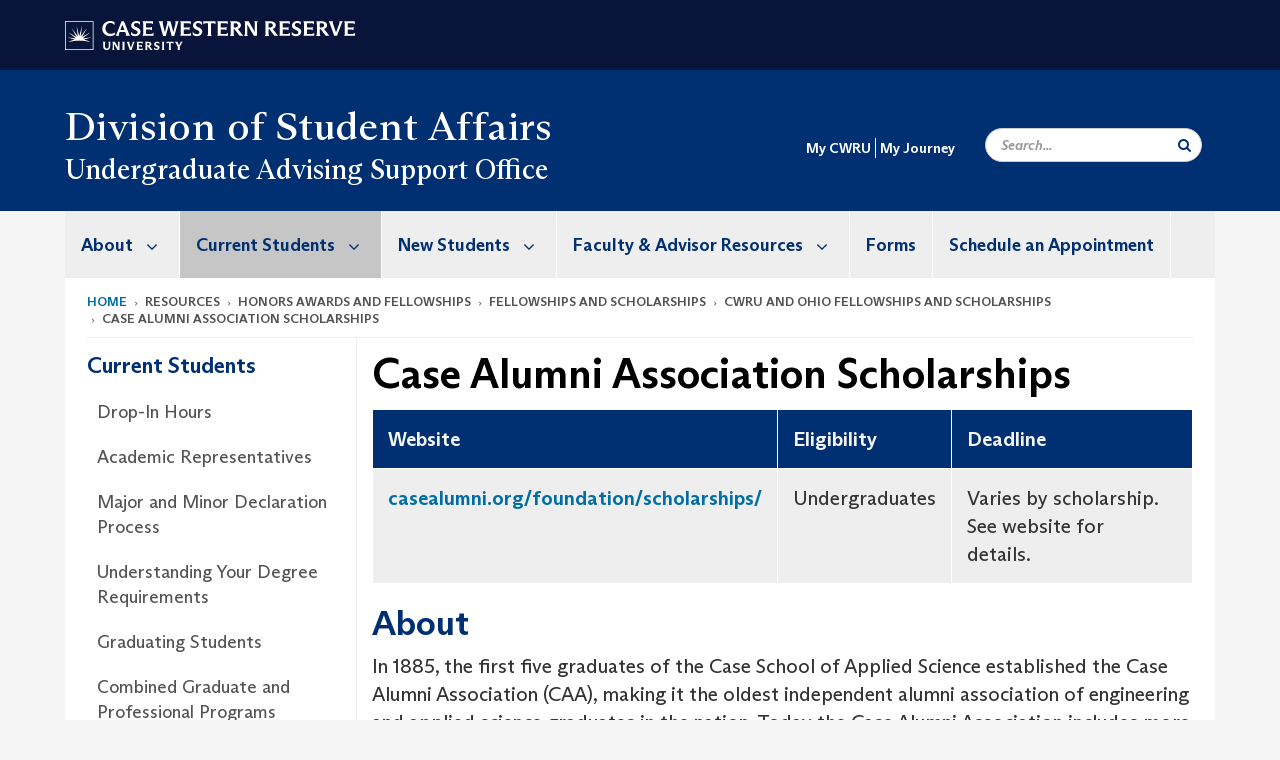

--- FILE ---
content_type: text/html; charset=UTF-8
request_url: https://case.edu/studentlife/ugadvisingsupport/resources/honors-awards-and-fellowships/fellowships-and-scholarships/cwru-and-ohio-fellowships-and-scholarships/case-alumni-association-scholarships
body_size: 10813
content:
<!DOCTYPE html>
<html lang="en" dir="ltr" prefix="og: https://ogp.me/ns#">
  <head>
    <!-- datalayer begin -->
    
    <!-- datalayer end -->
    <!-- Google Tag Manager -->
    <script>(function(w,d,s,l,i){w[l]=w[l]||[];w[l].push({'gtm.start':
    new Date().getTime(),event:'gtm.js'});var f=d.getElementsByTagName(s)[0],
    j=d.createElement(s),dl=l!='dataLayer'?'&l='+l:'';j.async=true;j.src=
    'https://www.googletagmanager.com/gtm.js?id='+i+dl;f.parentNode.insertBefore(j,f);
    })(window,document,'script','dataLayer','GTM-M6NQD8');</script>
    <!-- End Google Tag Manager -->
    <meta charset="utf-8" />
<meta name="description" content="Website Eligibility Deadline casealumni.org/foundation/scholarships/ Undergraduates Varies by scholarship." />
<meta name="abstract" content="Website Eligibility Deadline casealumni.org/foundation/scholarships/ Undergraduates Varies by scholarship." />
<link rel="shortlink" href="https://case.edu/studentlife/ugadvisingsupport/node/766" />
<meta name="referrer" content="no-referrer-when-downgrade" />
<meta name="rights" content="Copyright © 2026 Case Western Reserve University. All rights reserved." />
<meta property="og:site_name" content="Undergraduate Advising Support Office | Case Western Reserve University" />
<meta property="og:type" content="website" />
<meta property="og:url" content="https://case.edu/studentlife/ugadvisingsupport/resources/honors-awards-and-fellowships/fellowships-and-scholarships/cwru-and-ohio-fellowships-and-scholarships/case-alumni-association-scholarships" />
<meta property="og:title" content="Case Alumni Association Scholarships | Undergraduate Advising Support Office | Case Western Reserve University" />
<meta property="og:description" content="Website Eligibility Deadline casealumni.org/foundation/scholarships/ Undergraduates Varies by scholarship." />
<meta property="og:updated_time" content="2023-12-07T14:04:56-05:00" />
<meta property="place:location:longitude" content="-81.6091275" />
<meta property="place:location:latitude" content="41.501704" />
<meta property="og:street_address" content="357 Sears Building 10900 Euclid Ave" />
<meta property="og:locality" content="Cleveland" />
<meta property="og:region" content="Ohio" />
<meta property="og:postal_code" content="44106" />
<meta property="og:country_name" content="United States" />
<meta property="og:email" content="ugstudies@case.edu" />
<meta property="og:phone_number" content="216.368.2928" />
<meta property="og:locale" content="en_US" />
<meta property="article:published_time" content="2018-04-24T10:03:03-04:00" />
<meta property="article:modified_time" content="2023-12-07T14:04:56-05:00" />
<meta name="twitter:title" content="Case Alumni Association Scholarships | Undergraduate Advising Support Office | Case Western Reserve University" />
<meta name="Generator" content="Drupal 10 (https://www.drupal.org)" />
<meta name="MobileOptimized" content="width" />
<meta name="HandheldFriendly" content="true" />
<meta name="viewport" content="width=device-width, initial-scale=1.0" />

    <title>Case Alumni Association Scholarships | Undergraduate Advising Support Office | Case Western Reserve University</title>
    <link rel="stylesheet" media="all" href="/studentlife/ugadvisingsupport/modules/contrib/cms_content_sync/css/entity-form.css?subzdd" />
<link rel="stylesheet" media="all" href="/studentlife/ugadvisingsupport/core/modules/node/css/node.module.css?subzdd" />
<link rel="stylesheet" media="all" href="/studentlife/ugadvisingsupport/core/assets/vendor/jquery.ui/themes/base/core.css?subzdd" />
<link rel="stylesheet" media="all" href="/studentlife/ugadvisingsupport/core/assets/vendor/jquery.ui/themes/base/controlgroup.css?subzdd" />
<link rel="stylesheet" media="all" href="/studentlife/ugadvisingsupport/core/assets/vendor/jquery.ui/themes/base/checkboxradio.css?subzdd" />
<link rel="stylesheet" media="all" href="/studentlife/ugadvisingsupport/core/assets/vendor/jquery.ui/themes/base/resizable.css?subzdd" />
<link rel="stylesheet" media="all" href="/studentlife/ugadvisingsupport/core/assets/vendor/jquery.ui/themes/base/button.css?subzdd" />
<link rel="stylesheet" media="all" href="/studentlife/ugadvisingsupport/core/assets/vendor/jquery.ui/themes/base/dialog.css?subzdd" />
<link rel="stylesheet" media="all" href="/studentlife/ugadvisingsupport/core/misc/components/progress.module.css?subzdd" />
<link rel="stylesheet" media="all" href="/studentlife/ugadvisingsupport/core/misc/components/ajax-progress.module.css?subzdd" />
<link rel="stylesheet" media="all" href="/studentlife/ugadvisingsupport/core/modules/system/css/components/align.module.css?subzdd" />
<link rel="stylesheet" media="all" href="/studentlife/ugadvisingsupport/core/modules/system/css/components/fieldgroup.module.css?subzdd" />
<link rel="stylesheet" media="all" href="/studentlife/ugadvisingsupport/core/modules/system/css/components/container-inline.module.css?subzdd" />
<link rel="stylesheet" media="all" href="/studentlife/ugadvisingsupport/core/modules/system/css/components/clearfix.module.css?subzdd" />
<link rel="stylesheet" media="all" href="/studentlife/ugadvisingsupport/core/modules/system/css/components/details.module.css?subzdd" />
<link rel="stylesheet" media="all" href="/studentlife/ugadvisingsupport/core/modules/system/css/components/hidden.module.css?subzdd" />
<link rel="stylesheet" media="all" href="/studentlife/ugadvisingsupport/core/modules/system/css/components/item-list.module.css?subzdd" />
<link rel="stylesheet" media="all" href="/studentlife/ugadvisingsupport/core/modules/system/css/components/js.module.css?subzdd" />
<link rel="stylesheet" media="all" href="/studentlife/ugadvisingsupport/core/modules/system/css/components/nowrap.module.css?subzdd" />
<link rel="stylesheet" media="all" href="/studentlife/ugadvisingsupport/core/modules/system/css/components/position-container.module.css?subzdd" />
<link rel="stylesheet" media="all" href="/studentlife/ugadvisingsupport/core/modules/system/css/components/reset-appearance.module.css?subzdd" />
<link rel="stylesheet" media="all" href="/studentlife/ugadvisingsupport/core/modules/system/css/components/resize.module.css?subzdd" />
<link rel="stylesheet" media="all" href="/studentlife/ugadvisingsupport/core/modules/system/css/components/system-status-counter.css?subzdd" />
<link rel="stylesheet" media="all" href="/studentlife/ugadvisingsupport/core/modules/system/css/components/system-status-report-counters.css?subzdd" />
<link rel="stylesheet" media="all" href="/studentlife/ugadvisingsupport/core/modules/system/css/components/system-status-report-general-info.css?subzdd" />
<link rel="stylesheet" media="all" href="/studentlife/ugadvisingsupport/core/modules/system/css/components/tablesort.module.css?subzdd" />
<link rel="stylesheet" media="all" href="/studentlife/ugadvisingsupport/modules/contrib/jquery_ui/assets/vendor/jquery.ui/themes/base/core.css?subzdd" />
<link rel="stylesheet" media="all" href="/studentlife/ugadvisingsupport/core/modules/views/css/views.module.css?subzdd" />
<link rel="stylesheet" media="all" href="/studentlife/ugadvisingsupport/core/assets/vendor/jquery.ui/themes/base/theme.css?subzdd" />
<link rel="stylesheet" media="all" href="/studentlife/ugadvisingsupport/modules/contrib/jquery_ui/assets/vendor/jquery.ui/themes/base/theme.css?subzdd" />
<link rel="stylesheet" media="all" href="/studentlife/ugadvisingsupport/modules/custom/custom_gin_override/css/gin-custom.css?subzdd" />
<link rel="stylesheet" media="all" href="/studentlife/ugadvisingsupport/modules/contrib/jquery_ui/assets/vendor/jquery.ui/themes/base/draggable.css?subzdd" />
<link rel="stylesheet" media="all" href="/studentlife/ugadvisingsupport/modules/contrib/jquery_ui/assets/vendor/jquery.ui/themes/base/resizable.css?subzdd" />
<link rel="stylesheet" media="all" href="/studentlife/ugadvisingsupport/themes/custom/crew/css/style.css?subzdd" />

    
    <script type="text/javascript">
      if (/MSIE \d|Trident.*rv:/.test(navigator.userAgent)) {document.write('<script src="https://dudbm6bcnmy8e.cloudfront.net/cwru-drupal-assets/scripts/ieshim.js"><\/script>')};
    </script>
  </head>
  <body>
    <!-- Google Tag Manager (noscript) -->
    <noscript aria-hidden="true"><iframe src="https://www.googletagmanager.com/ns.html?id=GTM-M6NQD8"
    height="0" width="0" style="display:none;visibility:hidden"></iframe></noscript>
    <!-- End Google Tag Manager (noscript) -->
        <a href="#main-content" class="visually-hidden focusable" role="navigation" aria-label="Jump to content">
      Skip to main content
    </a>
    
      <div class="dialog-off-canvas-main-canvas" data-off-canvas-main-canvas>
    
  
    <!-- hard code RAVE alert -->
    <div id="cwruravealert"></div>
    <script type="text/javascript">
      function raveCallback(data) {
        if (data !== undefined) {
          if (window['console']) { console.log(data); }
          var div = document.getElementById('cwruravealert');
          div.style.backgroundColor = data.bgcolor;
          div.style.color = data.fgcolor;
          div.style.width = '100%';
          div.style.fontWeight = '500';
          div.style.fontFamily = 'Arizona';
          div.style.padding = '5px 1% 5px 1%';
          var alert_div = document.createElement('div');
          alert_div.style.margin = 'auto';
          alert_div.style.maxWidth = '1000px';
          alert_div.style.width = '100%';
          alert_div.style.fontWeight = '500';
          alert_div.style.fontFamily = 'Arizona';
          alert_div.style.textAlign = 'center';
          var field;
          for (field of ['header', 'status', 'event', 'headline', 'description', 'instruction', 'note', 'web', 'contact']) {
            if (data[field]) {
              var field_div = document.createElement('div');
              field_div.innerHTML = data[field];
              alert_div.appendChild(field_div);
            }
          }
          div.appendChild(alert_div);
        }
      }
    </script>
    <script type="text/javascript" src="//webapps.case.edu/t4/rave/jsonp.pl?callback=raveCallback"></script>
    <!-- END RAVE ALERT -->

    
  
<!-- BEGIN PRINT HEADER -->
  <header class="visible-print-block" aria-hidden="true" aria-label="Print Header" role="presentation">
    <img src="https://dudbm6bcnmy8e.cloudfront.net/cwru/img/cwru_logo_primary_black_print.jpeg" alt="Case Western Reserve University" class="logo-default" aria-hidden="true">
  </header>
<!-- END PRINT HEADER -->

<!-- BEGIN SITE HEADER -->


<!-- BEGIN HEADER TOP -->
<div class="page-header-top" role="banner" aria-label="Case Western Reserve University Logo Banner">
  <div class="container">
    <!-- BEGIN LOGO -->
    <div class="page-logo">
      <a href="//case.edu/">
        <img src="https://dudbm6bcnmy8e.cloudfront.net/cwru/img/cwru_logo_primary_white.svg" onerror="javascript:this.src='https://dudbm6bcnmy8e.cloudfront.net/cwru/img/cwru_logo_primary_white.png';this.style.margin='-12px 0px';this.style.minHeight='55px'" alt="Case Western Reserve University" class="logo-default" title="Case Western Reserve University">
        <span class="sr-only">Go to case.edu</span>
      </a>
    </div>
    <!-- END LOGO -->
    <!-- BEGIN TOP NAVIGATION MENU -->
    <div class="top-menu hidden-sm hidden-xs">
          </div>
    <!-- END TOP NAVIGATION MENU -->
  </div>
</div>
<!-- END HEADER TOP -->


  <div class="page-head" role="banner" aria-label="School Name Banner">
              
<div class="container">
  <div class="col-md-6">
              <div class="page-title">
          <div>
            	      <a href="https://case.edu/studentlife">
            	      Division of Student Affairs
	    </a>
	  </div>
	        </div>
      <a href="https://case.edu/studentlife/ugadvisingsupport/">
        <div class="department-header">
                <div aria-label="Site title">Undergraduate Advising Support Office</div>
  
        </div>
      </a>
        </div>

  <div class="col-md-6">
        
    <div class="inputs pull-right hidden-xs hidden-sm ">
      <form action="//www.case.edu/search-results/" class="navbar__search-form desktop" name="searchForm" role="search" aria-label="desktop search">
        <div class="input-group">
          <span class="search-icon hidden-md hidden-lg"></span>
          <input placeholder="Search..." title="searchbox" type="search" class="navbar__search form-control form-search form-control" name="q" maxlength="128" size="15" onfocus="if(!this._haschanged){this.value=''};this._haschanged=true;">
          <span class="mobile-search-btn input-group-btn">
            <button type="submit" class="button js-form-submit form-submit btn icon-only" aria-label="Submit Search">
              <span class="sr-only">Search</span>
              <span class="fa fa-search" aria-hidden="true"></span>
            </button>
          </span>
          <input type="hidden" name="cx" value="004305171799132815236:ciq4c8b3yv4">
          <input type="hidden" name="ie" value="UTF-8">
          <input class="hidden" role="button" name="sa" type="submit" title="search" alt="search" value="search">
        </div>
      </form>
    </div>

  </div>
</div>

<div class="container">
  </div>

      </div>


                          

    <div >
      <header class="navbar navbar-default container" id="navbar" role="navigation" aria-labelledby="block-crew-main-menu">
                <div class="col-xs-12 no-padding">
        <div class="navbar-header">
            <div class="hidden-xs hidden-sm region region-navigation">
    <nav aria-label="mainmenumenu navigation menu"  id="block-crew-main-menu">
          
      

              <ul block="block-crew-main-menu" class="menu nav navbar-nav" role="menubar">
        <li class="hidden-md hidden-lg mobile-search-box" role="menuitem" tabindex="-1">
          <form action="//www.case.edu/search-results/" class="navbar__search-form" name="searchForm" role="search" aria-label="main search">
            <span class="search-icon hidden-md hidden-lg"></span>
            <input placeholder="Search CWRU" title="searchbox" type="search" class="navbar__search" name="q" onfocus="if(!this._haschanged){this.value=''};this._haschanged=true;">
            <span class="mobile-search-btn">
              <button type="submit" class="btn submit" aria-label="Submit Search">
                <i class="fa fa-search" aria-hidden="true"></i><span class="sr-only">Submit Search</span>
              </button>
            </span>
            <input type="hidden" name="cx" value="004305171799132815236:ciq4c8b3yv4">
            <input type="hidden" name="ie" value="UTF-8">
            <input class="hidden" role="button" name="sa" type="submit" title="search" alt="search">
          </form>
        </li>
                            <li class="expanded dropdown" role="menuitem" tabindex="-1">
        <a href="/studentlife/ugadvisingsupport/about">About <span class="arrow" aria-haspopup="true"></span></a>
                                  <ul block="block-crew-main-menu" class="menu dropdown-menu" role="menu" aria-hidden="true" tabindex="-1">
                            <li role="menuitem">
        <a href="/studentlife/ugadvisingsupport/about/meet-our-staff" data-drupal-link-system-path="node/901">Meet Our Staff</a>
                  </li>
                        <li role="menuitem">
        <a href="/studentlife/ugadvisingsupport/about/contact-us" data-drupal-link-system-path="node/1501">Contact Us</a>
                  </li>
        </ul>
  
            </li>
                        <li class="expanded dropdown active" role="menuitem" tabindex="-1">
        <a href="/studentlife/ugadvisingsupport/current-students">Current Students <span class="arrow" aria-haspopup="true"></span></a>
                                  <ul block="block-crew-main-menu" class="menu dropdown-menu" role="menu" aria-hidden="true" tabindex="-1">
                            <li role="menuitem">
        <a href="/studentlife/ugadvisingsupport/advising-support/drop-in-hours" data-drupal-link-system-path="node/1481">Drop-In Hours</a>
                  </li>
                        <li role="menuitem">
        <a href="/studentlife/ugadvisingsupport/current-students/academic-representatives" data-drupal-link-system-path="node/1381">Academic Representatives</a>
                  </li>
                        <li role="menuitem">
        <a href="/studentlife/ugadvisingsupport/current-students/major-and-minor-declaration-process" data-drupal-link-system-path="node/1532">Major and Minor Declaration Process</a>
                  </li>
                        <li role="menuitem">
        <a href="/studentlife/ugadvisingsupport/advising-support/understanding-your-degree-requirements" data-drupal-link-system-path="node/1542">Understanding Your Degree Requirements</a>
                  </li>
                        <li role="menuitem">
        <a href="/studentlife/ugadvisingsupport/current-students/graduating-students" data-drupal-link-system-path="node/1541">Graduating Students</a>
                  </li>
                        <li role="menuitem">
        <a href="/studentlife/ugadvisingsupport/advising-support/combined-graduate-and-professional-programs" data-drupal-link-system-path="node/136">Combined Graduate and Professional Programs</a>
                  </li>
                        <li role="menuitem">
        <a href="/studentlife/ugadvisingsupport/current-students/honors-and-awards" title="Honors and Awards" data-drupal-link-system-path="node/1451">Honors and Awards</a>
                  </li>
                        <li class="active" role="menuitem">
        <a href="/studentlife/ugadvisingsupport/current-students/fellowships-and-scholarships" data-drupal-link-system-path="node/546">Fellowships and Scholarships</a>
                  </li>
                        <li role="menuitem">
        <a href="/studentlife/ugadvisingsupport/advising-support/collaborative-programs" data-drupal-link-system-path="node/146">Collaborative Programs</a>
                  </li>
                        <li role="menuitem">
        <a href="/studentlife/ugadvisingsupport/current-students/exchange-programs" data-drupal-link-system-path="node/426">Exchange Programs</a>
                  </li>
        </ul>
  
            </li>
                        <li class="expanded dropdown" role="menuitem" tabindex="-1">
        <a href="/studentlife/ugadvisingsupport/new-students">New Students <span class="arrow" aria-haspopup="true"></span></a>
                                  <ul block="block-crew-main-menu" class="menu dropdown-menu" role="menu" aria-hidden="true" tabindex="-1">
                            <li role="menuitem">
        <a href="/studentlife/ugadvisingsupport/new-students/first-year-students" data-drupal-link-system-path="node/1506">First Year Students</a>
                  </li>
                        <li role="menuitem">
        <a href="/studentlife/ugadvisingsupport/advising-support/transfer-students" data-drupal-link-system-path="node/416">Transfer Students</a>
                  </li>
                        <li role="menuitem">
        <a href="/studentlife/ugadvisingsupport/advising-support/non-degree-students" data-drupal-link-system-path="node/111">Non-Degree Students</a>
                  </li>
                        <li role="menuitem">
        <a href="/studentlife/ugadvisingsupport/advising-support/cwru-employees" data-drupal-link-system-path="node/431">CWRU Employees</a>
                  </li>
                        <li role="menuitem">
        <a href="/studentlife/ugadvisingsupport/new-students/proficiency-exams" data-drupal-link-system-path="node/1371">Proficiency Exams</a>
                  </li>
                        <li role="menuitem">
        <a href="/studentlife/ugadvisingsupport/about/information-parents-and-families" data-drupal-link-system-path="node/1471">Information for Parents and Families</a>
                  </li>
        </ul>
  
            </li>
                        <li class="expanded dropdown" role="menuitem" tabindex="-1">
        <a href="/studentlife/ugadvisingsupport/faculty-advisor-resources">Faculty &amp; Advisor Resources <span class="arrow" aria-haspopup="true"></span></a>
                                  <ul block="block-crew-main-menu" class="menu dropdown-menu" role="menu" aria-hidden="true" tabindex="-1">
                            <li role="menuitem">
        <a href="/studentlife/ugadvisingsupport/faculty-advisor-resources/communications-archive" data-drupal-link-system-path="node/1539">Communications Archive</a>
                  </li>
                        <li role="menuitem">
        <a href="/studentlife/ugadvisingsupport/faculty-advisor-resources/information-advisors-reps" data-drupal-link-system-path="node/1540">Information for Advisors &amp; Academic Representatives</a>
                  </li>
                        <li role="menuitem">
        <a href="/studentlife/ugadvisingsupport/faculty-advisor-resources/information-faculty" data-drupal-link-system-path="node/1476">Information for Faculty</a>
                  </li>
        </ul>
  
            </li>
                        <li role="menuitem">
        <a href="/studentlife/ugadvisingsupport/forms" data-drupal-link-system-path="node/166">Forms</a>
                  </li>
                        <li role="menuitem">
        <a href="/studentlife/ugadvisingsupport/schedule-appointment" data-drupal-link-system-path="node/1486">Schedule an Appointment</a>
                  </li>
        </ul>
  



  </nav>

  </div>

                                <button type="button" class="navbar-toggle" data-toggle="collapse" data-target="#navbar-collapse">
              <span class="sr-only">Toggle navigation</span>
              <i class="fa fa-bars" aria-hidden="true"></i>
              Navigation + Search
            </button>
                  </div>
      </div>
                          <div id="navbar-collapse" class="navbar-collapse collapse">
              	<div class="hidden-md hidden-lg row region region-navigation-collapsible">
    	<nav aria-label="mobilemenu navigation menu"  id="block-crew-mobile-nav">
          
      

              <ul block="block-crew-mobile-nav" class="menu nav navbar-nav" role="menubar">
        <li class="hidden-md hidden-lg mobile-search-box" role="menuitem" tabindex="-1">
          <form action="//www.case.edu/search-results/" class="navbar__search-form" name="searchForm" role="search" aria-label="mobile search">
            <span class="search-icon hidden-md hidden-lg"></span>
            <input placeholder="Search CWRU" title="searchbox" type="search" class="navbar__search" name="q" onfocus="if(!this._haschanged){this.value=''};this._haschanged=true;">
            <span class="mobile-search-btn">
              <button type="submit" class="btn submit" aria-label="Submit Search">
                <i class="fa fa-search" aria-hidden="true"></i><span class="sr-only">Submit Search</span>
              </button>
            </span>
            <input type="hidden" name="cx" value="004305171799132815236:ciq4c8b3yv4">
            <input type="hidden" name="ie" value="UTF-8">
            <input class="hidden" role="button" name="sa" type="submit" title="search" alt="search">
          </form>
        </li>
                            <li class="expanded dropdown" role="menuitem" tabindex="-1">
        <a href="/studentlife/ugadvisingsupport/about">About <span class="arrow" aria-haspopup="true"></span></a>
                                  <ul block="block-crew-mobile-nav" class="menu dropdown-menu" role="menu" aria-hidden="true" tabindex="-1">
                            <li role="menuitem">
        <a href="/studentlife/ugadvisingsupport/about/meet-our-staff" data-drupal-link-system-path="node/901">Meet Our Staff</a>
                  </li>
                        <li role="menuitem">
        <a href="/studentlife/ugadvisingsupport/about/contact-us" data-drupal-link-system-path="node/1501">Contact Us</a>
                  </li>
        </ul>
  
            </li>
                        <li class="expanded dropdown active" role="menuitem" tabindex="-1">
        <a href="/studentlife/ugadvisingsupport/current-students">Current Students <span class="arrow" aria-haspopup="true"></span></a>
                                  <ul block="block-crew-mobile-nav" class="menu dropdown-menu" role="menu" aria-hidden="true" tabindex="-1">
                            <li role="menuitem">
        <a href="/studentlife/ugadvisingsupport/advising-support/drop-in-hours" data-drupal-link-system-path="node/1481">Drop-In Hours</a>
                  </li>
                        <li role="menuitem">
        <a href="/studentlife/ugadvisingsupport/current-students/academic-representatives" data-drupal-link-system-path="node/1381">Academic Representatives</a>
                  </li>
                        <li role="menuitem">
        <a href="/studentlife/ugadvisingsupport/current-students/major-and-minor-declaration-process" data-drupal-link-system-path="node/1532">Major and Minor Declaration Process</a>
                  </li>
                        <li role="menuitem">
        <a href="/studentlife/ugadvisingsupport/advising-support/understanding-your-degree-requirements" data-drupal-link-system-path="node/1542">Understanding Your Degree Requirements</a>
                  </li>
                        <li role="menuitem">
        <a href="/studentlife/ugadvisingsupport/current-students/graduating-students" data-drupal-link-system-path="node/1541">Graduating Students</a>
                  </li>
                        <li role="menuitem">
        <a href="/studentlife/ugadvisingsupport/advising-support/combined-graduate-and-professional-programs" data-drupal-link-system-path="node/136">Combined Graduate and Professional Programs</a>
                  </li>
                        <li role="menuitem">
        <a href="/studentlife/ugadvisingsupport/current-students/honors-and-awards" title="Honors and Awards" data-drupal-link-system-path="node/1451">Honors and Awards</a>
                  </li>
                        <li class="active" role="menuitem">
        <a href="/studentlife/ugadvisingsupport/current-students/fellowships-and-scholarships" data-drupal-link-system-path="node/546">Fellowships and Scholarships</a>
                  </li>
                        <li role="menuitem">
        <a href="/studentlife/ugadvisingsupport/advising-support/collaborative-programs" data-drupal-link-system-path="node/146">Collaborative Programs</a>
                  </li>
                        <li role="menuitem">
        <a href="/studentlife/ugadvisingsupport/current-students/exchange-programs" data-drupal-link-system-path="node/426">Exchange Programs</a>
                  </li>
        </ul>
  
            </li>
                        <li class="expanded dropdown" role="menuitem" tabindex="-1">
        <a href="/studentlife/ugadvisingsupport/new-students">New Students <span class="arrow" aria-haspopup="true"></span></a>
                                  <ul block="block-crew-mobile-nav" class="menu dropdown-menu" role="menu" aria-hidden="true" tabindex="-1">
                            <li role="menuitem">
        <a href="/studentlife/ugadvisingsupport/new-students/first-year-students" data-drupal-link-system-path="node/1506">First Year Students</a>
                  </li>
                        <li role="menuitem">
        <a href="/studentlife/ugadvisingsupport/advising-support/transfer-students" data-drupal-link-system-path="node/416">Transfer Students</a>
                  </li>
                        <li role="menuitem">
        <a href="/studentlife/ugadvisingsupport/advising-support/non-degree-students" data-drupal-link-system-path="node/111">Non-Degree Students</a>
                  </li>
                        <li role="menuitem">
        <a href="/studentlife/ugadvisingsupport/advising-support/cwru-employees" data-drupal-link-system-path="node/431">CWRU Employees</a>
                  </li>
                        <li role="menuitem">
        <a href="/studentlife/ugadvisingsupport/new-students/proficiency-exams" data-drupal-link-system-path="node/1371">Proficiency Exams</a>
                  </li>
                        <li role="menuitem">
        <a href="/studentlife/ugadvisingsupport/about/information-parents-and-families" data-drupal-link-system-path="node/1471">Information for Parents and Families</a>
                  </li>
        </ul>
  
            </li>
                        <li class="expanded dropdown" role="menuitem" tabindex="-1">
        <a href="/studentlife/ugadvisingsupport/faculty-advisor-resources">Faculty &amp; Advisor Resources <span class="arrow" aria-haspopup="true"></span></a>
                                  <ul block="block-crew-mobile-nav" class="menu dropdown-menu" role="menu" aria-hidden="true" tabindex="-1">
                            <li role="menuitem">
        <a href="/studentlife/ugadvisingsupport/faculty-advisor-resources/communications-archive" data-drupal-link-system-path="node/1539">Communications Archive</a>
                  </li>
                        <li role="menuitem">
        <a href="/studentlife/ugadvisingsupport/faculty-advisor-resources/information-advisors-reps" data-drupal-link-system-path="node/1540">Information for Advisors &amp; Academic Representatives</a>
                  </li>
                        <li role="menuitem">
        <a href="/studentlife/ugadvisingsupport/faculty-advisor-resources/information-faculty" data-drupal-link-system-path="node/1476">Information for Faculty</a>
                  </li>
        </ul>
  
            </li>
                        <li role="menuitem">
        <a href="/studentlife/ugadvisingsupport/forms" data-drupal-link-system-path="node/166">Forms</a>
                  </li>
                        <li role="menuitem">
        <a href="/studentlife/ugadvisingsupport/schedule-appointment" data-drupal-link-system-path="node/1486">Schedule an Appointment</a>
                  </li>
        </ul>
  



  </nav>

  	</div>

          </div>
                      </header>
    </div>
  

  <div role="main" class="main-container container  js-quickedit-main-content">

                
                                      <div class="highlighted">  <div class="region region-highlighted">
    <div data-drupal-messages-fallback class="hidden"></div>

  </div>
</div>
                  
                                        <div class="region region-breadcrumbs">
        <ol class="breadcrumb">
          <li >
                  <a href="/studentlife/ugadvisingsupport/">Home</a>
              </li>
          <li >
                  resources
              </li>
          <li >
                  honors awards and fellowships
              </li>
          <li >
                  fellowships and scholarships
              </li>
          <li >
                  cwru and ohio fellowships and scholarships
              </li>
          <li >
                  Case Alumni Association Scholarships
              </li>
      </ol>


  </div>

                  
                
      <div class="row pre-sidebar">
                                
                                    <aside aria-label="Sidebar Navigation Menu" class="col-lg-3 col-md-3 hidden-sm hidden-xs sidebar-desktop">
                <div  class="region region-sidebar-first">
    <nav aria-label="sidebarigationmenu navigation menu"  id="block-crew-sidebar-navigation">
          
      

                                                            <a href="/studentlife/ugadvisingsupport/current-students" class="sidebar-menu-title">
                    <h2>Current Students</h2>
                </a>
                <ul class="page-sidebar-menu" role="menubar">
                                                        <li class="nav-item" role="menuitem">
                <a href="/studentlife/ugadvisingsupport/advising-support/drop-in-hours" class="nav-link" data-drupal-link-system-path="node/1481">Drop-In Hours</a>
                            </li>
                                <li class="nav-item" role="menuitem">
                <a href="/studentlife/ugadvisingsupport/current-students/academic-representatives" class="nav-link" data-drupal-link-system-path="node/1381">Academic Representatives</a>
                            </li>
                                <li class="nav-item" role="menuitem">
                <a href="/studentlife/ugadvisingsupport/current-students/major-and-minor-declaration-process" class="nav-link" data-drupal-link-system-path="node/1532">Major and Minor Declaration Process</a>
                            </li>
                                <li class="nav-item" role="menuitem">
                <a href="/studentlife/ugadvisingsupport/advising-support/understanding-your-degree-requirements" class="nav-link" data-drupal-link-system-path="node/1542">Understanding Your Degree Requirements</a>
                            </li>
                                <li class="nav-item" role="menuitem">
                <a href="/studentlife/ugadvisingsupport/current-students/graduating-students" class="nav-link" data-drupal-link-system-path="node/1541">Graduating Students</a>
                            </li>
                                <li class="nav-item" role="menuitem">
                <a href="/studentlife/ugadvisingsupport/advising-support/combined-graduate-and-professional-programs" class="nav-link" data-drupal-link-system-path="node/136">Combined Graduate and Professional Programs</a>
                            </li>
                                <li class="nav-item" role="menuitem">
                <a href="/studentlife/ugadvisingsupport/current-students/honors-and-awards" title="Honors and Awards" class="nav-link" data-drupal-link-system-path="node/1451">Honors and Awards</a>
                            </li>
                                <li class="nav-item active open" role="menuitem">
                <a href="/studentlife/ugadvisingsupport/current-students/fellowships-and-scholarships" class="nav-link" data-drupal-link-system-path="node/546">Fellowships and Scholarships</a>
                            </li>
                                <li class="nav-item" role="menuitem">
                <a href="/studentlife/ugadvisingsupport/advising-support/collaborative-programs" class="nav-link" data-drupal-link-system-path="node/146">Collaborative Programs</a>
                            </li>
                                <li class="nav-item" role="menuitem">
                <a href="/studentlife/ugadvisingsupport/current-students/exchange-programs" class="nav-link" data-drupal-link-system-path="node/426">Exchange Programs</a>
                            </li>
            
                </ul>
                                                                                                        



  </nav>

  </div>

            </aside>
                        
            <section role="region" aria-label="main-content"  class="col-sm-12 col-md-9 has-sidebar">
                          <a id="main-content"></a>
            <div class="region region-content">
        <h1 class="page-header">
<span>Case Alumni Association Scholarships</span>
</h1>

  
<article class="basic-page full clearfix">

  
    

  
  <div class="content">
    
            <div class="field field--name-body field--type-text-with-summary field--label-hidden field--item"><section aria-label="main content">
<table style="width: 100%;">
	<thead>
		<tr>
			<th>Website</th>
			<th>Eligibility</th>
			<th>Deadline</th>
		</tr>
	</thead>
	<tbody>
		<tr>
			<td><a href="https://casealumni.org/foundation/scholarships/">casealumni.org/foundation/scholarships/</a></td>
			<td>Undergraduates</td>
			<td>Varies by scholarship. See website for details.<strong>&nbsp;</strong></td>
		</tr>
	</tbody>
</table>

<h2>About</h2>

<p>In 1885, the first five graduates of the Case School of Applied Science established the Case Alumni Association (CAA), making it the oldest independent alumni association of engineering and applied science graduates in the nation. Today the Case Alumni Association includes more than 20,000 alumni from the Case School of Applied Science, Case Institute of Technology, and the Case School of Engineering.</p>

<p>The Case Alumni Association awards the following scholarships:</p>

<ol>
	<li><strong>Junior / Senior Scholarship:</strong>&nbsp;Awarded to rising sophomores and juniors pursuing a BS in engineering, math, or the applied sciences based on merit, need and personal skills. Any awarded funds are applied the year after the student has been selected for a scholarship.</li>
	<li><strong>Dual Degree/ 3-2 Scholarship:</strong> Awarded to students who have been accepted to Case Western Reserve University and are matriculating from one of the Dual Degree/3-2 partner schools. Students will attend three years at a partner college and two years at CWRU. After five years, they will be awarded a Bachelor's degree from their first college and a Bachelor of Science in an Engineering discipline from CWRU. The Case Alumni Association will award this scholarship to students for their four semesters in the <a href="https://engineering.case.edu/academics/dual-degree-program">Dual Degree/3-2 Program</a>.</li>
	<li><strong>SOURCE and SURES:&nbsp;</strong>Each year, the Case Alumni Association helps fund 32 student awards of up to $4,000 each for undergraduate students enrolled in the following summer research programs: Support of Undergraduate Research and Creative Endeavors (SOURCE) and Summer Undergraduate Research in Energy and Sustainability (SURES). Students do hands-on work in labs across campus and throughout University Circle, working closely with graduate students and professors on projects most undergraduates typically wouldn’t experience until pursuing higher degrees or working in professional research teams.</li>
</ol>

<h3>Eligibility and Application Procedure</h3>

<p>The eligibility requirements, deadline, and application vary for each. Visit the links listed above&nbsp;for more information.</p>

<h3>Contact</h3>

<p>Abigail R. Gore<br>
Manager of Undergraduate Scholarships and Student Programs<br>
<a href="mailto:abigail.gore@casealum.org">abigail.gore@casealum.org</a><br>
216.368.36477</p>

<p>Case Alumni Association, Inc.<br>
Tomlinson Hall, Room 109<br>
<a href="mailto:casealum@casealum.org">casealum@casealum.org</a><br>
216.231.4567</p>

<section><a data-entity-substitution="canonical" data-entity-type="node" data-entity-uuid="8c76d80c-5ba9-4a9f-94d1-786c017b768c" href="/studentlife/ugadvisingsupport/current-students/fellowships-and-scholarships/cwru-and-ohio-fellowships-and-scholarships" title="Case Western Reserve University and Ohio Fellowships and Scholarships">Return to Case Western Reserve University and Ohio Fellowships and Scholarships</a></section>

<p>&nbsp;</p>
</section>
</div>
      <form class="node-basic-page-form node-form" data-drupal-selector="node-basic-page-form" action="/studentlife/ugadvisingsupport/resources/honors-awards-and-fellowships/fellowships-and-scholarships/cwru-and-ohio-fellowships-and-scholarships/case-alumni-association-scholarships" method="post" id="node-basic-page-form" accept-charset="UTF-8">
  <input data-drupal-selector="edit-node-basic-page-form" type="hidden" name="form_id" value="node_basic_page_form" /><div class="field--type-string field--name-moderation-state field--widget-workflow-buttons form-group js-form-wrapper form-wrapper" data-drupal-selector="edit-moderation-state-wrapper" id="edit-moderation-state-wrapper">      
  </div>
<div data-drupal-selector="edit-actions" class="form-actions form-group js-form-wrapper form-wrapper" id="edit-actions"><button data-drupal-selector="edit-submit" class="button button--primary js-form-submit form-submit btn-success btn icon-before" type="submit" id="edit-submit" name="op" value="Save"><span class="icon glyphicon glyphicon-ok" aria-hidden="true"></span>
Save</button></div>

</form>

  </div>

</article>


  </div>

              </section>

                </div>
  </div>
      <footer aria-label="footer" class="footer container" role="contentinfo">
        <div class="region region-footer">
      <section role="region" aria-label="footer sections"  class="views-element-container block block-views block-views-blockfooter-block-footer clearfix" id="block-views-block-footer-block-footer">
  
    

      <div block="block-views-block-footer-block-footer" class="form-group"><div class="footer view view-footer view-id-footer view-display-id-block_footer js-view-dom-id-02d56f26f5c8c5146e9acbc4d8e19b3792856e0ce265638f3bdfbfd77d1c4ee6">
  
    
      
      <div class="view-content">
          <div class="views-row">



<div class="footer__block footer__block--university">
  <img src="https://dudbm6bcnmy8e.cloudfront.net/cwru/img/cwru_acronym_blue.svg" onerror="javascript:this.src='https://dudbm6bcnmy8e.cloudfront.net/cwru/img/cwru_acronym_blue.svg'" alt="Case Western Reserve University Logo with Tagline" class="footer__logo" title="Case Western Reserve University">
  <p>&copy; 2025 <a href="//case.edu/">Case Western Reserve University</a></p>
  <address>10900 Euclid Ave. Cleveland, Ohio 44106</address>
  <p>
    <a href="tel:12163682000">216.368.2000</a>
    <br />
    <a href="https://case.edu/utech/departments/information-security/policies/legal-privacy-notice">Legal Notice</a> | <a href="https://case.edu/privacy-statement/index.html">Privacy Policy</a>
    <br />
        <a href="https://case.edu/equity/sexual-harassment-title-ix/title-ix-notice-nondiscrimination" className="mt1">Title IX Notice of Non-Discrimination</a>
  </p>
</div>

<div class="footer__block footer__block--department">
  <img src="https://dudbm6bcnmy8e.cloudfront.net/cwru-drupal-assets/images/pin-icon.svg" alt="map marker" class="footer__map-icon hidden-sm hidden-xs">
  <div class="footer__department-info">
          <div class="footer__header h3">Undergraduate Advising Support Office</div>
              <strong>Campus Location:</strong>
      <p>
        Sears Building, Room 340
                  <br>
          10900 Euclid Ave.
                <br>
        Cleveland,
        OH
        44106
      </p>
    
          <strong>Mailing Address:</strong>
      <p>
        10900 Euclid Ave.
                <br>
        Cleveland,
        OH
        44106-7028
      </p>
              <p>
        <strong>Phone:</strong> <a href="tel:216.368.2928">216.368.2928</a>
      </p>
                                                                                                                                                                                                                                                                          <p>
              <strong>Email:</strong> <a href="mailto:ugadvisingsupport@case.edu">ugadvisingsupport@case.edu</a>
            </p>
                                                                  <p>
        <a href="mailto:bxm287@case.edu">Site Feedback</a>
      </p>
      </div>
</div>


<div class="footer__block footer__block--links">
  <div class="footer__header h3" tabindex="0">CWRU Links</div>
  <ul role="menu" class="footer-links">
    <li role="menuitem">
      <a href="https://case.edu/admissions/">Apply to CWRU</a>
    </li>
    <li role="menuitem">
      <a href="https://case.edu/give/">Give Now</a>
    </li>
    <li role="menuitem">
      <a href="https://case.edu/visit/">Visit Campus</a>
    </li>
    <li role="menuitem">
      <a href="https://webapps.case.edu/directory/">University Directory</a>
    </li>
  </ul>
</div>
</div>

    </div>
  
          </div>
</div>

  </section>


  </div>

<div class="scroll-to-top">
  <span class="fa-stack fa-lg">
      <i class="fa fa-circle fa-stack-2x fa-inverse" aria-hidden="true"></i>
      <i class="fa fa-arrow-up fa-stack-1x" aria-hidden="true"></i>
  </span>
</div>

    </footer>
  
  </div>

    
    <script type="application/json" data-drupal-selector="drupal-settings-json">{"path":{"baseUrl":"\/studentlife\/ugadvisingsupport\/","pathPrefix":"","currentPath":"node\/766","currentPathIsAdmin":false,"isFront":false,"currentLanguage":"en"},"pluralDelimiter":"\u0003","suppressDeprecationErrors":true,"ajaxPageState":{"libraries":"[base64]","theme":"crew","theme_token":null},"ajaxTrustedUrl":{"form_action_p_pvdeGsVG5zNF_XLGPTvYSKCf43t8qZYSwcfZl2uzM":true},"bootstrap":{"forms_has_error_value_toggle":1,"modal_animation":1,"modal_backdrop":"true","modal_focus_input":1,"modal_keyboard":1,"modal_select_text":1,"modal_show":1,"modal_size":"","popover_enabled":1,"popover_animation":1,"popover_auto_close":1,"popover_container":"body","popover_content":"","popover_delay":"0","popover_html":0,"popover_placement":"right","popover_selector":"","popover_title":"","popover_trigger":"click","tooltip_enabled":1,"tooltip_animation":1,"tooltip_container":"body","tooltip_delay":"0","tooltip_html":0,"tooltip_placement":"auto left","tooltip_selector":"","tooltip_trigger":"hover"},"crew":{"datalayer":{"site_name":"Case Alumni Association Scholarships | Undergraduate Advising Support Office"},"new_datalayer":{"event":"ga4_site_name","ga4_site_name":"Case Alumni Association Scholarships | Undergraduate Advising Support Office"}},"field_group":{"tabs":{"mode":"default","context":"form","settings":{"classes":"","id":"","direction":"vertical"}}},"widthBreakpoint":640,"user":{"uid":0,"permissionsHash":"fe560d17083a21327e835804e6fc17cadd97548312aad0da17316ea3ef927b37"}}</script>
<script src="/studentlife/ugadvisingsupport/core/assets/vendor/jquery/jquery.min.js?v=3.7.1"></script>
<script src="/studentlife/ugadvisingsupport/core/assets/vendor/underscore/underscore-min.js?v=1.13.7"></script>
<script src="/studentlife/ugadvisingsupport/core/assets/vendor/once/once.min.js?v=1.0.1"></script>
<script src="/studentlife/ugadvisingsupport/core/misc/drupalSettingsLoader.js?v=10.4.5"></script>
<script src="/studentlife/ugadvisingsupport/core/misc/drupal.js?v=10.4.5"></script>
<script src="/studentlife/ugadvisingsupport/core/misc/drupal.init.js?v=10.4.5"></script>
<script src="/studentlife/ugadvisingsupport/core/misc/debounce.js?v=10.4.5"></script>
<script src="/studentlife/ugadvisingsupport/core/assets/vendor/jquery.ui/ui/version-min.js?v=10.4.5"></script>
<script src="/studentlife/ugadvisingsupport/core/assets/vendor/jquery.ui/ui/data-min.js?v=10.4.5"></script>
<script src="/studentlife/ugadvisingsupport/core/assets/vendor/jquery.ui/ui/disable-selection-min.js?v=10.4.5"></script>
<script src="/studentlife/ugadvisingsupport/core/assets/vendor/jquery.ui/ui/jquery-patch-min.js?v=10.4.5"></script>
<script src="/studentlife/ugadvisingsupport/core/assets/vendor/jquery.ui/ui/scroll-parent-min.js?v=10.4.5"></script>
<script src="/studentlife/ugadvisingsupport/core/assets/vendor/jquery.ui/ui/unique-id-min.js?v=10.4.5"></script>
<script src="/studentlife/ugadvisingsupport/core/assets/vendor/jquery.ui/ui/focusable-min.js?v=10.4.5"></script>
<script src="/studentlife/ugadvisingsupport/core/assets/vendor/jquery.ui/ui/keycode-min.js?v=10.4.5"></script>
<script src="/studentlife/ugadvisingsupport/core/assets/vendor/jquery.ui/ui/plugin-min.js?v=10.4.5"></script>
<script src="/studentlife/ugadvisingsupport/core/assets/vendor/jquery.ui/ui/widget-min.js?v=10.4.5"></script>
<script src="/studentlife/ugadvisingsupport/core/assets/vendor/jquery.ui/ui/labels-min.js?v=10.4.5"></script>
<script src="/studentlife/ugadvisingsupport/core/assets/vendor/jquery.ui/ui/widgets/controlgroup-min.js?v=10.4.5"></script>
<script src="/studentlife/ugadvisingsupport/core/assets/vendor/jquery.ui/ui/form-reset-mixin-min.js?v=10.4.5"></script>
<script src="/studentlife/ugadvisingsupport/core/assets/vendor/jquery.ui/ui/widgets/mouse-min.js?v=10.4.5"></script>
<script src="/studentlife/ugadvisingsupport/core/assets/vendor/jquery.ui/ui/widgets/checkboxradio-min.js?v=10.4.5"></script>
<script src="/studentlife/ugadvisingsupport/core/assets/vendor/jquery.ui/ui/widgets/draggable-min.js?v=10.4.5"></script>
<script src="/studentlife/ugadvisingsupport/core/assets/vendor/jquery.ui/ui/widgets/resizable-min.js?v=10.4.5"></script>
<script src="/studentlife/ugadvisingsupport/core/assets/vendor/jquery.ui/ui/widgets/button-min.js?v=10.4.5"></script>
<script src="/studentlife/ugadvisingsupport/core/assets/vendor/jquery.ui/ui/widgets/dialog-min.js?v=10.4.5"></script>
<script src="/studentlife/ugadvisingsupport/modules/contrib/jquery_ui/assets/vendor/jquery.ui/ui/version-min.js?v=1.13.2"></script>
<script src="/studentlife/ugadvisingsupport/modules/contrib/jquery_ui/assets/vendor/jquery.ui/ui/data-min.js?v=1.13.2"></script>
<script src="/studentlife/ugadvisingsupport/modules/contrib/jquery_ui/assets/vendor/jquery.ui/ui/disable-selection-min.js?v=1.13.2"></script>
<script src="/studentlife/ugadvisingsupport/modules/contrib/jquery_ui/assets/vendor/jquery.ui/ui/focusable-min.js?v=1.13.2"></script>
<script src="/studentlife/ugadvisingsupport/modules/contrib/jquery_ui/assets/vendor/jquery.ui/ui/form-min.js?v=1.13.2"></script>
<script src="/studentlife/ugadvisingsupport/modules/contrib/jquery_ui/assets/vendor/jquery.ui/ui/ie-min.js?v=1.13.2"></script>
<script src="/studentlife/ugadvisingsupport/modules/contrib/jquery_ui/assets/vendor/jquery.ui/ui/keycode-min.js?v=1.13.2"></script>
<script src="/studentlife/ugadvisingsupport/modules/contrib/jquery_ui/assets/vendor/jquery.ui/ui/labels-min.js?v=1.13.2"></script>
<script src="/studentlife/ugadvisingsupport/modules/contrib/jquery_ui/assets/vendor/jquery.ui/ui/plugin-min.js?v=1.13.2"></script>
<script src="/studentlife/ugadvisingsupport/modules/contrib/jquery_ui/assets/vendor/jquery.ui/ui/safe-active-element-min.js?v=1.13.2"></script>
<script src="/studentlife/ugadvisingsupport/modules/contrib/jquery_ui/assets/vendor/jquery.ui/ui/safe-blur-min.js?v=1.13.2"></script>
<script src="/studentlife/ugadvisingsupport/modules/contrib/jquery_ui/assets/vendor/jquery.ui/ui/scroll-parent-min.js?v=1.13.2"></script>
<script src="/studentlife/ugadvisingsupport/modules/contrib/jquery_ui/assets/vendor/jquery.ui/ui/tabbable-min.js?v=1.13.2"></script>
<script src="/studentlife/ugadvisingsupport/modules/contrib/jquery_ui/assets/vendor/jquery.ui/ui/unique-id-min.js?v=1.13.2"></script>
<script src="/studentlife/ugadvisingsupport/modules/contrib/jquery_ui/assets/vendor/jquery.ui/ui/widget-min.js?v=1.13.2"></script>
<script src="/studentlife/ugadvisingsupport/modules/contrib/jquery_ui/assets/vendor/jquery.ui/ui/widgets/mouse-min.js?v=1.13.2"></script>
<script src="/studentlife/ugadvisingsupport/modules/contrib/jquery_ui/assets/vendor/jquery.ui/ui/position-min.js?v=1.13.2"></script>
<script src="/studentlife/ugadvisingsupport/modules/contrib/jquery_ui/assets/vendor/jquery.ui/ui/widgets/draggable-min.js?v=1.13.2"></script>
<script src="/studentlife/ugadvisingsupport/modules/contrib/jquery_ui/assets/vendor/jquery.ui/ui/widgets/resizable-min.js?v=1.13.2"></script>
<script src="/studentlife/ugadvisingsupport/core/assets/vendor/tabbable/index.umd.min.js?v=6.2.0"></script>
<script src="/studentlife/ugadvisingsupport/core/assets/vendor/tua-body-scroll-lock/tua-bsl.umd.min.js?v=10.4.5"></script>
<script src="/studentlife/ugadvisingsupport/themes/contrib/bootstrap/js/bootstrap-pre-init.js?subzdd"></script>
<script src="/studentlife/ugadvisingsupport/themes/contrib/bootstrap/js/drupal.bootstrap.js?subzdd"></script>
<script src="/studentlife/ugadvisingsupport/themes/contrib/bootstrap/js/attributes.js?subzdd"></script>
<script src="/studentlife/ugadvisingsupport/themes/contrib/bootstrap/js/theme.js?subzdd"></script>
<script src="/studentlife/ugadvisingsupport/themes/contrib/bootstrap/js/popover.js?subzdd"></script>
<script src="/studentlife/ugadvisingsupport/themes/contrib/bootstrap/js/tooltip.js?subzdd"></script>
<script src="/studentlife/ugadvisingsupport/modules/contrib/cms_content_sync/js/entity-form.js?v=1.x"></script>
<script src="/studentlife/ugadvisingsupport/core/misc/progress.js?v=10.4.5"></script>
<script src="/studentlife/ugadvisingsupport/themes/contrib/bootstrap/js/misc/progress.js?subzdd"></script>
<script src="/studentlife/ugadvisingsupport/core/assets/vendor/loadjs/loadjs.min.js?v=4.3.0"></script>
<script src="/studentlife/ugadvisingsupport/core/misc/announce.js?v=10.4.5"></script>
<script src="/studentlife/ugadvisingsupport/core/misc/message.js?v=10.4.5"></script>
<script src="/studentlife/ugadvisingsupport/themes/contrib/bootstrap/js/misc/message.js?subzdd"></script>
<script src="/studentlife/ugadvisingsupport/core/misc/ajax.js?v=10.4.5"></script>
<script src="/studentlife/ugadvisingsupport/themes/contrib/bootstrap/js/misc/ajax.js?subzdd"></script>
<script src="/studentlife/ugadvisingsupport/core/misc/displace.js?v=10.4.5"></script>
<script src="/studentlife/ugadvisingsupport/core/misc/jquery.tabbable.shim.js?v=10.4.5"></script>
<script src="/studentlife/ugadvisingsupport/core/misc/position.js?v=10.4.5"></script>
<script src="/studentlife/ugadvisingsupport/themes/contrib/bootstrap/js/modal.js?subzdd"></script>
<script src="/studentlife/ugadvisingsupport/themes/contrib/bootstrap/js/dialog.js?subzdd"></script>
<script src="/studentlife/ugadvisingsupport/themes/contrib/bootstrap/js/modal.jquery.ui.bridge.js?subzdd"></script>
<script src="/studentlife/ugadvisingsupport/core/misc/dialog/dialog-deprecation.js?v=10.4.5"></script>
<script src="/studentlife/ugadvisingsupport/core/misc/dialog/dialog.js?v=10.4.5"></script>
<script src="/studentlife/ugadvisingsupport/core/misc/dialog/dialog.position.js?v=10.4.5"></script>
<script src="/studentlife/ugadvisingsupport/core/misc/dialog/dialog.ajax.js?v=10.4.5"></script>
<script src="/studentlife/ugadvisingsupport/themes/contrib/bootstrap/js/misc/dialog.ajax.js?subzdd"></script>
<script src="/studentlife/ugadvisingsupport/core/misc/form.js?v=10.4.5"></script>
<script src="/studentlife/ugadvisingsupport/themes/contrib/bootstrap/js/misc/form.js?subzdd"></script>
<script src="/studentlife/ugadvisingsupport/themes/contrib/bootstrap/js/misc/vertical-tabs.js?subzdd"></script>
<script src="/studentlife/ugadvisingsupport/themes/custom/crew/bootstrap/assets/javascripts/bootstrap/affix.js?subzdd"></script>
<script src="/studentlife/ugadvisingsupport/themes/custom/crew/bootstrap/assets/javascripts/bootstrap/alert.js?subzdd"></script>
<script src="/studentlife/ugadvisingsupport/themes/custom/crew/bootstrap/assets/javascripts/bootstrap/button.js?subzdd"></script>
<script src="/studentlife/ugadvisingsupport/themes/custom/crew/bootstrap/assets/javascripts/bootstrap/carousel.js?subzdd"></script>
<script src="/studentlife/ugadvisingsupport/themes/custom/crew/bootstrap/assets/javascripts/bootstrap/collapse.js?subzdd"></script>
<script src="/studentlife/ugadvisingsupport/themes/custom/crew/bootstrap/assets/javascripts/bootstrap/dropdown.js?subzdd"></script>
<script src="/studentlife/ugadvisingsupport/themes/custom/crew/bootstrap/assets/javascripts/bootstrap/modal.js?subzdd"></script>
<script src="/studentlife/ugadvisingsupport/themes/custom/crew/bootstrap/assets/javascripts/bootstrap/tooltip.js?subzdd"></script>
<script src="/studentlife/ugadvisingsupport/themes/custom/crew/bootstrap/assets/javascripts/bootstrap/popover.js?subzdd"></script>
<script src="/studentlife/ugadvisingsupport/themes/custom/crew/bootstrap/assets/javascripts/bootstrap/scrollspy.js?subzdd"></script>
<script src="/studentlife/ugadvisingsupport/themes/custom/crew/bootstrap/assets/javascripts/bootstrap/tab.js?subzdd"></script>
<script src="/studentlife/ugadvisingsupport/themes/custom/crew/bootstrap/assets/javascripts/bootstrap/transition.js?subzdd"></script>
<script src="/studentlife/ugadvisingsupport/themes/custom/crew/js/datalayer.js?subzdd"></script>
<script src="/studentlife/ugadvisingsupport/themes/custom/crew/js/app.js?v=1.12"></script>
<script src="/studentlife/ugadvisingsupport/modules/custom/custom_gin_override/js/overrides.js?subzdd"></script>

  </body>
</html>
